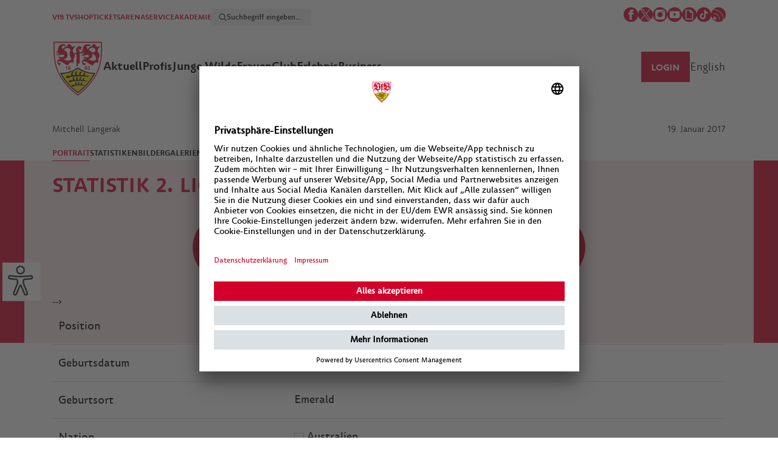

--- FILE ---
content_type: text/html; charset=UTF-8
request_url: https://www.vfb.de/de/akteure/mitchell-langerak/portrait/
body_size: 9509
content:
<!doctype html>
<html lang="de">
<head>
<meta charset="utf-8">
<meta http-equiv="X-UA-Compatible" content="IE=edge">
<meta name="viewport" content="width=device-width, initial-scale=1, maximum-scale=1,user-scalable=no"/>
<meta name="description" content="vfb.de Im offiziellen Webauftritt des VfB Stuttgart gibt es alle News und Infos zum fünffachen Deutschen Meister, den Shop, Tickets und zur MHPArena."/>
<meta name="keywords" content=""/>
<!-- og:tags -->
<meta property="og:site_name" content="VfB Stuttgart"/>
<meta property="og:type" content="website" />
<meta property="og:url" content="https://www.vfb.de/de/akteure/mitchell-langerak/portrait/" />
<!-- std.metatags -->
<meta property="og:title" content="VfB Stuttgart - Die offizielle Webseite des VfB Stuttgart" />
<meta property="og:description" content="Im offiziellen Webauftritt des VfB Stuttgart gibt es alle News und Infos zum fünffachen Deutschen Meister, den Shop, Tickets und alles zur Mercedes-Benz Arena." />
<meta property="og:image" content="/?proxy=img/og_image_vfb.jpg"/>
<!-- fb link preview -->
<meta property="fb:app_id" content="212176305577166">
<meta property="fb:pages" content="410027394324">
<meta property="fb:pages" content="255213181595614,251412778698225,185143864870016,354169054596833,173705962686726,134792989926480,169004823128559,1625819530984490,212361545465107">
<!-- twitter -->
<meta name="twitter:card" content="summary_large_image">
<meta name="twitter:site" content="@VfB">
<meta name="twitter:creator" content="@VfB">
<meta name="apple-itunes-app" content="app-id=552372596">
<meta name="google-play-app" content="app-id=de.vfb.android">
<title>VfB Stuttgart | Portrait</title>
<link rel="stylesheet" type="text/css" href="/cache/compressed/d22940f0ad499ae4ade690672cc0e256.css" />
<script type="text/javascript" src="/cache/compressed/efc138229bb3192da48533490f0bab39.js"></script>
<link rel="shortcut icon" type="image/x-icon" href="/favicon.ico"/>
<link rel="apple-touch-icon" href="/?proxy=img/logo_app.png">
<link rel="android-touch-icon" href="/?proxy=img/logo_app.png">
<script type="text/javascript" src="//imasdk.googleapis.com/js/sdkloader/ima3.js"></script>
<!-- adition startup --> <script type="text/javascript"> var aditionJson = { medium_rectangle:"3707294" ,medium_rectangle_2:"3707295" ,skyscraper:"3361095" ,superbanner:"3707296" ,superbanner_unten:"3707312" }; </script> 
<!-- Google Tag Manager -->
<script>
(function(w,d,s,l,i){ w[l]=w[l]||[];w[l].push({ 'gtm.start':
new Date().getTime(),event:'gtm.js'});var f=d.getElementsByTagName(s)[0],
j=d.createElement(s),dl=l!='dataLayer'?'&l='+l:'';j.async=true;j.src=
'https://www.googletagmanager.com/gtm.js?id='+i+dl;f.parentNode.insertBefore(j,f);
})(window,document,'script','dataLayer','GTM-5ZDK3DZ');
</script>
<script async src="https://cdn.eye-able.com/configs/www.vfb.de.js"></script>
<script async src="https://cdn.eye-able.com/public/js/eyeAble.js"></script>
<!-- End Google Tag Manager -->
</head>
<body>
<!-- Google Tag Manager (noscript) -->
<noscript>
<iframe src="https://www.googletagmanager.com/ns.html?id=GTM-5ZDK3DZ" height="0" width="0" style="display:none;visibility:hidden"></iframe>
</noscript>
<!-- End Google Tag Manager (noscript) -->
<div class="werbung skyscraper">
<div id="skyscraper" class="ad-container"></div>
</div>
<div class="brustring"></div>
<div class="eyeAble_customToolOpenerID c-eyeable hide" id="eyeAble_customToolOpenerID"></div>
<div class="wrapper header">
<div id="accesskeys" data-add-navi="2">
<span>Access Keys:</span>
</div> <div id="jumplinks" class="access-key-anchor" data-access-key="1" data-access-title="Sprunglinks">
<span>Sprunglinks:</span>
</div> <div class="wrapper-header">
<header>
<nav id="access-header" class="access-key-anchor c-meta-navigation" data-access-key="9" data-access-title="Kopfbereich">
<ul class="c-meta-navigation__left">
<li><a href="https://vfbtv.vfb.de/tv/">VfB TV</a></li>
<li><a href="https://shop.vfb.de/" target="_blank">SHOP</a></li>
<li><a href="https://tickets.vfb.de/shop/103" target="_blank">TICKETS</a></li>
<li><a href="https://www.mhparena-stuttgart.de/" target="_blank">ARENA</a></li>
<li><a href="https://service.vfb.de">SERVICE</a></li>
<li><a href="https://bildungsakademie.vfb.de/" target="_blank">AKADEMIE</a></li>
<li>
<div class="c-meta-navigation__search c-meta-navigation__search--desktop">
<form class="c-meta-navigation__search-form" data-url="/de/s/suche/" onsubmit="searchApi.formSubmit(this); return false;">
<button class="c-meta-navigation__search-button" type="submit"></button>
<input type="text" class="c-meta-navigation__search-input" placeholder="Suchbegriff eingeben..." name="search">
</form>
</div>
</li>
</ul>
<div>
<div class="c-meta-navigation__social">
<a href="http://www.facebook.com/VfB" target="_blank"><img src="/?proxy=img/icons/50x50/icon-facebook.png" alt="Facebook Icon"></a>
<a href="http://x.com/vfb" target="_blank"><img src="/?proxy=img/icons/200x200/icon-x.png" alt="X Icon"></a>
<a href="http://instagram.com/vfb" target="_blank"><img src="/?proxy=img/icons/50x50/icon-instagram.png" alt="Instagram Icon"></a>
<a href="http://www.youtube.com/vfbtv" target="_blank"><img src="/?proxy=img/icons/50x50/icon-youtube.png" alt="Youtube Icon"></a>
<a href="https://giphy.com/vfb" target="_blank"><img src="/?proxy=img/icons/50x50/icon-giphy.png" alt="Giphy Icon"></a>
<a href="https://www.tiktok.com/@vfb?lang=de-DE" target="_blank"><img src="/?proxy=img/icons/150x150/icon-tiktok.jpeg" alt="TikTok Icon"></a>
<a href="/templates/generated/1/raw/de.xml"><img src="/?proxy=img/icons/50x50/icon-rss.png" alt="RSS Feed"></a>
</div>
</div>
</nav>
<div class="clear"></div>
</header>
<div class="clear"></div>
<!-- laola1 id-17 START --> <nav class="main c-navigation js-navigation">
<div class="c-navigation__container js-navigation-container">
<div class="c-navigation__logo">
<a href="https://www.vfb.de/de/">
<img src="/?proxy=img/logos/vfb-logo-facelift-mobile.png" alt="VfB Logo"/>
</a>
</div>
<!-- Schleife -->
<div class="vfb_schleife_brustkrebsvorsorge" style="position: absolute; left: 110px; top: 40px; display: none">
<img src="/?proxy=img/schleife_pink.png" alt="Schleife Brustkrebsvorsorge" width="150px">
</div>
<div class="c-meta-navigation__search c-meta-navigation__search--mobile js-search">
<form class="c-meta-navigation__search-form" data-url="/de/s/suche/"
onsubmit="searchApi.formSubmit(this); return false;">
<button class="c-meta-navigation__search-button" type="submit"></button>
<input type="text" class="c-meta-navigation__search-input"
placeholder="Suchbegriff eingeben..." name="search">
</form>
</div>
<div class="c-navigation__menu-search-icon js-menu-search-icon is-hidden"></div>
<div class="c-navigation__menu-text js-menu-text">Menü</div>
<div class="mobile-menu-btn c-menu-icon js-menu-icon" type="button">
<div class="c-menu-icon__line"></div>
<div class="c-menu-icon__line"></div>
<div class="c-menu-icon__line"></div>
</div>
</div>
<div class="c-navigation__wrapper js-navigation-wrapper">
<ul class="c-navigation__menu">
<li class="vfb_logo">
<a href="https://www.vfb.de/de/">
<img src="/?proxy=img/logos/vfb-logo-facelift.png"
alt="VfB Logo mit Claim">
</a>
</li>
<li>
<a class="c-navigation__menu-point-wrapper" id="access-aktuell" class="access-key-anchor" data-access-key="2"
data-access-title="Aktuell"
href="javascript:">
<div class="c-navigation__menu-point">Aktuell</div>
<div class="c-icon--arrow"></div>
</a>
<div class="sub-navi-content">
<div class="subnavi c-sub-navi">
<div class="navi c-sub-navi__left">
<ul class="c-sub-navi__left-ul">
<li>
<a href="/de/1893/aktuell/neues/" target="_self">Neues</a>
</li>
<li>
<a href="/de/1893/aktuell/termine/" target="_self">Termine</a>
</li>
<li>
<a href="/de/1893/aktuell/news-archiv/" target="_self">News-Archiv</a>
</li>
<li>
<a href="/de/1893/aktuell/vfb-magazine/magazine/stadion-aktuell/" target="_self">VfB Magazine</a>
</li>
<li>
<a href="https://tippspiel.vfb.de/" target="_blank" class="link_extern">VfB Tippspiel</a>
</li>
<li>
<a href="/de/1893/aktuell/vfb-fanradio/" target="_self">VfB Radio</a>
</li>
<li>
<a href="/de/1893/aktuell/jobs/jobs/" target="_self">Jobs</a>
<ul>
<li>
<a href="/de/1893/aktuell/jobs/jobs/" target="_self" >Jobs</a>
</li>
<li>
<a href="/de/1893/aktuell/jobs/praktikum/" target="_self" >Praktikum</a>
</li>
<li>
<a href="/de/1893/aktuell/jobs/aushilfen-und-werkstudenten/" target="_self" >Aushilfen und Werkstudenten</a>
</li>
</ul>
</li>
</ul>
</div>
<div class="special c-sub-navi__right">
<div class="teaser c-sub-navi__teaser">
<!-- laola1 id-30 START --><!-- PageLinkedContelPage START -->
<!-- laola1 id-15 START --> <!-- 15. vfb start -->
<article>
<div class="foto">
<a href="https://shop.vfb.de/mitgliedschaften/verein/?emosmarker=eV_werdedunkelroter/vfbde/aktuell_li" target="_blank">
<img src="https://www.vfb.de/images/redaktion/images/rechts/2223/VfBsein_360x203_00000_x_360x203.jpg">
</a>
<div class="text">
<a href="https://shop.vfb.de/mitgliedschaften/verein/?emosmarker=eV_werdedunkelroter/vfbde/aktuell_li" target="_blank">
<span class="title">Mitgliedschaft</span>
</a>
</div>
</div>
</article>
<!-- 15. vfb end --><!-- laola1 id-15 END -->
<!-- PageLinkedContelPage END --><!-- laola1 id-30 END -->
<!-- inactive ContelPage -->
<!-- inactive ContelPage -->
<!-- inactive ContelPage -->
</div>
</div>
</div>
</div>
</li>
<li>
<a class="c-navigation__menu-point-wrapper" id="access-profis" class="access-key-anchor" data-access-key="3"
data-access-title="Profis"
href="javascript:">
<div class="c-navigation__menu-point">Profis</div>
<div class="c-icon--arrow"></div>
</a>
<div class="sub-navi-content">
<div class="subnavi c-sub-navi">
<div class="navi c-sub-navi__left">
<ul class="c-sub-navi__left-ul">
<li>
<a href="/de/1893/profis/kader/saisonen/2025-2026/kader/" target="_self">Kader</a>
<ul>
<li>
<a href="/de/1893/profis/kader/saisonen/2025-2026/listenansicht/" target="_self" >Listenansicht</a>
</li>
<li>
<a href="/de/1893/profis/kader/saisonen/2025-2026/statistik/" target="_self" >Statistik</a>
</li>
<li>
<a href="/de/1893/profis/kader/saisonen/2025-2026/legende/" target="_self" >Legende</a>
</li>
<li>
<a href="/de/1893/profis/kader/saisonen/2025-2026/zu--abgaenge/" target="_self" >Zu-/Abgänge</a>
</li>
</ul>
</li>
<li>
<a href="/de/1893/profis/saison/2025-2026/bundesliga/spielberichte/" target="_self">Saison</a>
<ul>
<li>
<a href="/de/1893/profis/saison/2025-2026/bundesliga/spielberichte/" target="_self" >Bundesliga</a>
</li>
<li>
<a href="/de/1893/profis/saison/2025-2026/dfb-pokal/viertelfinale/" target="_self" >DFB-Pokal</a>
</li>
<li>
<a href="/de/1893/profis/saison/2025-2026/uefa-europa-league/spielberichte/" target="_self" >UEFA Europa League</a>
</li>
<li>
<a href="/de/1893/profis/saison/2025-2026/supercup/" target="_self" >Supercup</a>
</li>
</ul>
</li>
</ul>
</div>
<div class="special c-sub-navi__right">
<div class="teaser c-sub-navi__teaser">
<!-- laola1 id-23 START -->
<span class="barrierfree-jumplink-anchor" data-barrierfree-jumplink=""></span>
<div xmlns:xs="http://www.w3.org/2001/XMLSchema" xmlns:xsi="http://www.w3.org/2001/XMLSchema-instance" xmlns:fo="http://www.w3.org/1999/XSL/Format" xmlns:fn="http://www.w3.org/2005/xpath-functions" xmlns:fx="http://www.laola1.at/xslt" xmlns:l1="http://www.laola1.at" xmlns:t="urn:templates" class="team">
<div class="outer-title spacer ">
<div class="title">Tor</div>
</div>
<div class="player"><a href="/de/vfb/profis/kader/2526/fabian-bredlow/spielerprofil/"><img src="/?proxy=sportdb/spieler/88ac8-34e23-Portraits_ProfisBredlow.png"></a><div class="overlay">
<div class="arrow-up"></div>
<div class="name">Fabian Bredlow</div>
</div>
</div>
<div class="player"><a href="/de/vfb/profis/kader/2526/stefan-drljaca/spielerprofil/"><img src="/?proxy=sportdb/spieler/1ecae-616ef-Portraits_ProfisDrljaca.png"></a><div class="overlay">
<div class="arrow-up"></div>
<div class="name">Stefan Drljaca</div>
</div>
</div>
<div class="player"><a href="/de/vfb/profis/kader/2526/alexander-nuebel/spielerprofil/"><img src="/?proxy=sportdb/spieler/22fd0-535e4-Portraits_ProfisNuebel.png"></a><div class="overlay">
<div class="arrow-up"></div>
<div class="name">Alexander Nübel</div>
</div>
</div>
<div class="player"><a href="/de/vfb/profis/kader/2526/florian-hellstern/spielerprofil/"><img src="/?proxy=sportdb/spieler/eab86-Portraits_ProfisHellstern.png"></a><div class="overlay">
<div class="arrow-up"></div>
<div class="name">Florian Hellstern</div>
</div>
</div>
<div class="outer-title spacer ">
<div class="title">Abwehr</div>
</div>
<div class="player"><a href="/de/vfb/profis/kader/2526/ameen-al-dakhil/spielerprofil/"><img src="/?proxy=sportdb/spieler/66d17-Portraits_ProfisAlDakhil.png"></a><div class="overlay">
<div class="arrow-up"></div>
<div class="name">Ameen Al Dakhil</div>
</div>
</div>
<div class="player"><a href="/de/vfb/profis/kader/2526/ramon-hendriks/spielerprofil/"><img src="/?proxy=sportdb/spieler/9909a-Portraits_ProfisHendriks.png"></a><div class="overlay">
<div class="arrow-up"></div>
<div class="name">Ramon Hendriks</div>
</div>
</div>
<div class="player"><a href="/de/vfb/profis/kader/2526/josha-vagnoman/spielerprofil/"><img src="/?proxy=sportdb/spieler/5703c-c7a01-Portraits_ProfisVagnoman.png"></a><div class="overlay">
<div class="arrow-up"></div>
<div class="name">Josha Vagnoman</div>
</div>
</div>
<div class="player"><a href="/de/vfb/profis/kader/2526/maximilian-mittelstaedt/spielerprofil/"><img src="/?proxy=sportdb/spieler/1676b-Portraits_ProfisMittelstaedt.png"></a><div class="overlay">
<div class="arrow-up"></div>
<div class="name">Maximilian Mittelstädt</div>
</div>
</div>
<div class="player"><a href="/de/vfb/profis/kader/2526/luca-jaquez/spielerprofil/"><img src="/?proxy=sportdb/spieler/a3c63-58010-Portraits_ProfisJaquez.png"></a><div class="overlay">
<div class="arrow-up"></div>
<div class="name">Luca Jaquez</div>
</div>
</div>
<div class="player"><a href="/de/vfb/profis/kader/2526/pascal-stenzel/spielerprofil/"><img src="/?proxy=sportdb/spieler/7867b-e0a50-Portraits_ProfisStenzel.png"></a><div class="overlay">
<div class="arrow-up"></div>
<div class="name">Pascal Stenzel</div>
</div>
</div>
<div class="player"><a href="/de/vfb/profis/kader/2526/lorenz-assignon/spielerprofil/"><img src="/?proxy=sportdb/spieler/7fb10-c74fb-Portraits_ProfisAssignon.png"></a><div class="overlay">
<div class="arrow-up"></div>
<div class="name">Lorenz Assignon</div>
</div>
</div>
<div class="player"><a href="/de/vfb/profis/kader/2526/dan-axel-zagadou/spielerprofil/"><img src="/?proxy=sportdb/spieler/795a8-Portraits_ProfisZagadou.png"></a><div class="overlay">
<div class="arrow-up"></div>
<div class="name">Dan-Axel Zagadou</div>
</div>
</div>
<div class="player"><a href="/de/vfb/profis/kader/2526/jeff-chabot/spielerprofil/"><img src="/?proxy=sportdb/spieler/92b02-02ae5-Portraits_ProfisChabot.png"></a><div class="overlay">
<div class="arrow-up"></div>
<div class="name">Jeff Chabot</div>
</div>
</div>
<div class="player"><a href="/de/vfb/profis/kader/2526/finn-jeltsch/spielerprofil/"><img src="/?proxy=sportdb/spieler/c820d-31162-Portraits_ProfisJeltsch.png"></a><div class="overlay">
<div class="arrow-up"></div>
<div class="name">Finn Jeltsch</div>
</div>
</div>
<div class="outer-title spacer ">
<div class="title">Mittelfeld</div>
</div>
<div class="player"><a href="/de/vfb/profis/kader/2526/angelo-stiller/spielerprofil/"><img src="/?proxy=sportdb/spieler/c27f7-e9da4-Portraits_ProfisStiller.png"></a><div class="overlay">
<div class="arrow-up"></div>
<div class="name">Angelo Stiller</div>
</div>
</div>
<div class="player"><a href="/de/vfb/profis/kader/2526/chris-fuehrich/spielerprofil/"><img src="/?proxy=sportdb/spieler/d160e-5358c-Portraits_ProfisFuehrich.png"></a><div class="overlay">
<div class="arrow-up"></div>
<div class="name">Chris Führich</div>
</div>
</div>
<div class="player"><a href="/de/vfb/profis/kader/2526/bilal--el-khannouss/spielerprofil/"><img src="/?proxy=sportdb/spieler/ef90f-c7edf-Portraits_ProfisElKhannouss.png"></a><div class="overlay">
<div class="arrow-up"></div>
<div class="name">Bilal El Khannouss</div>
</div>
</div>
<div class="player"><a href="/de/vfb/profis/kader/2526/atakan-karazor/spielerprofil/"><img src="/?proxy=sportdb/spieler/a5984-Portraits_ProfisKarazor.png"></a><div class="overlay">
<div class="arrow-up"></div>
<div class="name">Atakan Karazor</div>
</div>
</div>
<div class="player"><a href="/de/vfb/profis/kader/2526/noah-darvich/spielerprofil/"><img src="/?proxy=sportdb/spieler/e5a42-36693-Portraits_ProfisDarvich.png"></a><div class="overlay">
<div class="arrow-up"></div>
<div class="name">Noah Darvich</div>
</div>
</div>
<div class="player"><a href="/de/vfb/profis/kader/2526/nikolas-nartey/spielerprofil/"><img src="/?proxy=sportdb/spieler/9709f-69829-Portraits_ProfisNartey.png"></a><div class="overlay">
<div class="arrow-up"></div>
<div class="name">Nikolas Nartey</div>
</div>
</div>
<div class="player"><a href="/de/vfb/profis/kader/2526/jos---maria-andres-baixauli/spielerprofil/"><img src="/?proxy=sportdb/spieler/c600e-8fb58-Portraits_ProfisChema.png"></a><div class="overlay">
<div class="arrow-up"></div>
<div class="name"> Chema</div>
</div>
</div>
<div class="player"><a href="/de/vfb/profis/kader/2526/mirza-catovic/spielerprofil/"><img src="/?proxy=sportdb/spieler/74f08-3dbce-Portraits_ProfisCatovic.png"></a><div class="overlay">
<div class="arrow-up"></div>
<div class="name">Mirza Catovic</div>
</div>
</div>
<div class="player"><a href="/de/vfb/profis/kader/2526/lazar-jovanovic/spielerprofil/"><img src="/?proxy=sportdb/spieler/365cf-5d2fa-Portraits_ProfisJovanovic.png"></a><div class="overlay">
<div class="arrow-up"></div>
<div class="name">Lazar Jovanovic</div>
</div>
</div>
<div class="outer-title spacer ">
<div class="title">Sturm</div>
</div>
<div class="player"><a href="/de/vfb/profis/kader/2526/tiago-barreiros-de-melo-tom--s/spielerprofil/"><img src="/?proxy=sportdb/spieler/658a9-326f0-Portraits_Profis_Tomas_8.png"></a><div class="overlay">
<div class="arrow-up"></div>
<div class="name">Tiago Tomás</div>
</div>
</div>
<div class="player"><a href="/de/vfb/profis/kader/2526/ermedin-demirovic/spielerprofil/"><img src="/?proxy=sportdb/spieler/d13c1-224eb-Portraits_ProfisDemirovic.png"></a><div class="overlay">
<div class="arrow-up"></div>
<div class="name">Ermedin Demirovic</div>
</div>
</div>
<div class="player"><a href="/de/vfb/profis/kader/2526/justin-diehl/spielerprofil/"><img src="/?proxy=sportdb/spieler/0d18c-Portraits_ProfisDiehl.png"></a><div class="overlay">
<div class="arrow-up"></div>
<div class="name">Justin Diehl</div>
</div>
</div>
<div class="player"><a href="/de/vfb/profis/kader/2526/jamie-leweling/spielerprofil/"><img src="/?proxy=sportdb/spieler/5c293-6a501-Portraits_ProfisLeweling.png"></a><div class="overlay">
<div class="arrow-up"></div>
<div class="name">Jamie Leweling</div>
</div>
</div>
<div class="player"><a href="/de/vfb/profis/kader/2526/jeremy--ar--valo/spielerprofil/"><img src="/?proxy=sportdb/spieler/9f3d2-arevalo-spielerprofil.png"></a><div class="overlay">
<div class="arrow-up"></div>
<div class="name">Jeremy Arévalo</div>
</div>
</div>
<div class="player"><a href="/de/vfb/profis/kader/2526/deniz-undav/spielerprofil/"><img src="/?proxy=sportdb/spieler/a28a7-8bf5d-Portraits_ProfisUndav.png"></a><div class="overlay">
<div class="arrow-up"></div>
<div class="name">Deniz Undav</div>
</div>
</div>
<div class="player"><a href="/de/vfb/profis/kader/2526/badredine-bouanani/spielerprofil/"><img src="/?proxy=sportdb/spieler/0a236-abe1f-Portraits_Profis_Bouanani.png"></a><div class="overlay">
<div class="arrow-up"></div>
<div class="name">Badredine Bouanani</div>
</div>
</div>
<div class="outer-title spacer trainer">
<div class="title">Trainerstab</div>
</div>
<div class="player"><a href="javascript:"><img src="/?proxy=sportdb/betreuer/87d9d-Portraits_ProfisHoeness.png"></a><div class="overlay">
<div class="arrow-up"></div>
<div class="name">Sebastian Hoeneß</div>
</div>
</div>
<div class="player"><a href="javascript:"><img src="/?proxy=sportdb/betreuer/5a8ce-Portraits_ProfisKrecidlo.png"></a><div class="overlay">
<div class="arrow-up"></div>
<div class="name">David Krecidlo</div>
</div>
</div>
<div class="player"><a href="javascript:"><img src="/?proxy=sportdb/betreuer/e6653-Portraits_ProfisFathi.png"></a><div class="overlay">
<div class="arrow-up"></div>
<div class="name">Malik Fathi</div>
</div>
</div>
<div class="player"><a href="javascript:"><img src="/?proxy=sportdb/betreuer/89a56-Portraits_ProfisKrebs.png"></a><div class="overlay">
<div class="arrow-up"></div>
<div class="name">Steffen Krebs</div>
</div>
</div>
<div class="player"><a href="javascript:"><img src="/?proxy=sportdb/betreuer/18500-Portraits_ProfisSchiffers.png"></a><div class="overlay">
<div class="arrow-up"></div>
<div class="name">Matthias Schiffers</div>
</div>
</div>
<div class="player"><a href="javascript:"><img src="/?proxy=sportdb/betreuer/e8535-Portraits_ProfisFilipovic.png"></a><div class="overlay">
<div class="arrow-up"></div>
<div class="name">Dr. André Filipovic</div>
</div>
</div>
<div class="player"><a href="javascript:"><img src="/?proxy=sportdb/betreuer/3b62a-Portraits_ProfisFranz.png"></a><div class="overlay">
<div class="arrow-up"></div>
<div class="name">Martin Franz</div>
</div>
</div>
<div class="player"><a href="javascript:"><img src="/?proxy=sportdb/betreuer/0ec4b-Portraits_ProfisSchimpchen.png"></a><div class="overlay">
<div class="arrow-up"></div>
<div class="name">Jan Schimpchen</div>
</div>
</div>
<div class="player"><a href="javascript:"><img src="/?proxy=sportdb/betreuer/c8b5c-Portraits_ProfisMohr.png"></a><div class="overlay">
<div class="arrow-up"></div>
<div class="name">Florian Mohr</div>
</div>
</div>
<div class="player"><a href="javascript:"><img src="/?proxy=sportdb/betreuer/865ac-Portraits_ProfisWeiss.png"></a><div class="overlay">
<div class="arrow-up"></div>
<div class="name">Nathaniel Weiss</div>
</div>
</div>
<div class="player"><a href="javascript:"><img src="/?proxy=sportdb/betreuer/76b25-kipp.png"></a><div class="overlay">
<div class="arrow-up"></div>
<div class="name">Philip Kipp</div>
</div>
</div>
<div class="player"><a href="javascript:"><img src="/?proxy=sportdb/betreuer/51574-Portraits_ProfisFregin.png"></a><div class="overlay">
<div class="arrow-up"></div>
<div class="name">Marcus Fregin</div>
</div>
</div>
<div class="player"><a href="javascript:"><img src="/?proxy=sportdb/betreuer/9c2e6-Portraits_ProfisSmets.png"></a><div class="overlay">
<div class="arrow-up"></div>
<div class="name">Jasper Smets</div>
</div>
</div>
</div>
<script>
if ( typeof(ajaxUrlData) === 'undefined') {
var ajaxUrlData = '/ajax.php?contelPageId=45582';
}
</script>
<div class="clear"></div>
<!-- laola1 id-23 END -->
</div>
</div>
</div>
</div>
</li>
<li>
<a class="c-navigation__menu-point-wrapper" id="access-junge-wilde" class="access-key-anchor" data-access-key="4"
data-access-title="Junge Wilde"
href="javascript:">
<div class="c-navigation__menu-point">Junge Wilde</div>
<div class="c-icon--arrow"></div>
</a>
<div class="sub-navi-content">
<div class="subnavi c-sub-navi">
<div class="navi c-sub-navi__left">
<ul class="c-sub-navi__left-ul">
<li>
<a href="/de/1893/junge-wilde/u21/kader/saisonen/2025-2026/kader/" target="_self">U21</a>
<ul>
<li>
<a href="/de/1893/junge-wilde/u21/kader/saisonen/2025-2026/kader/" target="_self" >Kader</a>
</li>
<li>
<a href="/de/1893/junge-wilde/u21/regionalliga/2025-2026/3-liga/spielberichte/" target="_self" >3. Liga</a>
</li>
</ul>
</li>
<li>
<a href="/de/1893/junge-wilde/u19/kader/kader/" target="_self">U19</a>
<ul>
<li>
<a href="/de/1893/junge-wilde/u19/kader/kader/" target="_self" >Kader</a>
</li>
<li>
<a href="/de/1893/junge-wilde/u19/a-junioren-bundesliga/2025-2026/a-junioren-bundesliga/spielberichte/" target="_self" >DFB-U19-Nachwuchsliga</a>
</li>
</ul>
</li>
<li>
<a href="/de/1893/junge-wilde/u17/kader/kader/" target="_self">U17</a>
<ul>
<li>
<a href="/de/1893/junge-wilde/u17/kader/kader/" target="_self" >Kader</a>
</li>
<li>
<a href="/de/1893/junge-wilde/u17/b-junioren-bundesliga/2025-2026/dfb-u17-nachwuchsliga/spielberichte/" target="_self" >DFB-U17-Nachwuchsliga</a>
</li>
</ul>
</li>
<li>
<a href="/de/1893/junge-wilde/u16-u11/saisonen/2025-2026/u16/spielberichte/" target="_self">U16-U11</a>
<ul>
<li>
<a href="/de/1893/junge-wilde/u16-u11/saisonen/2025-2026/u16/spielberichte/" target="_self" >U16</a>
</li>
<li>
<a href="/de/1893/junge-wilde/u16-u11/saisonen/2025-2026/u15/spielberichte/" target="_self" >U15</a>
</li>
<li>
<a href="/de/1893/junge-wilde/u16-u11/saisonen/2025-2026/u14/legende/" target="_self" >U14</a>
</li>
<li>
<a href="/de/1893/junge-wilde/u16-u11/saisonen/2025-2026/u13/legende/" target="_self" >U13</a>
</li>
<li>
<a href="/de/1893/junge-wilde/u16-u11/saisonen/2025-2026/u12/legende/" target="_self" >U12</a>
</li>
</ul>
</li>
<li>
<a href="/de/1893/junge-wilde/nlz-broschuere/" target="_self">NLZ-Broschüre</a>
</li>
<li>
<a href="/de/1893/junge-wilde/probetraining/probetraining/bewerbungen-probetraining/" target="_self">Probetraining</a>
</li>
<li>
<a href="/de/1893/junge-wilde/heimspielstaetten/heimspielstaetten/vfb-clubgelaende/" target="_self">Heimspielstätten</a>
</li>
</ul>
</div>
<div class="special c-sub-navi__right">
<div class="teaser c-sub-navi__teaser">
</div>
</div>
</div>
</div>
</li>
<li>
<a class="c-navigation__menu-point-wrapper" id="access-frauen" class="access-key-anchor" data-access-key="5"
data-access-title="Frauen"
href="javascript:">
<div class="c-navigation__menu-point">Frauen</div>
<div class="c-icon--arrow"></div>
</a>
<div class="sub-navi-content">
<div class="subnavi c-sub-navi">
<div class="navi c-sub-navi__left">
<ul class="c-sub-navi__left-ul">
<li>
<a href="/de/1893/frauen/frauen/kader/saisonen/2025-2026/kader/" target="_self">Frauen</a>
<ul>
<li>
<a href="/de/1893/frauen/frauen/kader/saisonen/2025-2026/kader/" target="_self" >Kader</a>
</li>
<li>
<a href="/de/1893/frauen/frauen/2--bundesliga/2025-2026/2--bundesliga/spielberichte/" target="_self" >2. Bundesliga</a>
</li>
<li>
<a href="/de/1893/frauen/frauen/2--bundesliga/2025-2026/dfb-pokal/1--runde/" target="_self" >DFB-Pokal</a>
</li>
</ul>
</li>
<li>
<a href="/de/1893/frauen/frauen-ii/kader/" target="_self">Frauen II</a>
<ul>
<li>
<a href="/de/1893/frauen/frauen-ii/kader/" target="_self" >Kader</a>
</li>
<li>
<a href="/de/1893/frauen/frauen-ii/verbandsliga/" target="_self" >Verbandsliga</a>
</li>
</ul>
</li>
<li>
<a href="/de/1893/frauen/u17/kader/" target="_self">U17</a>
<ul>
<li>
<a href="/de/1893/frauen/u17/kader/" target="_self" >Kader</a>
</li>
</ul>
</li>
<li>
<a href="/de/1893/frauen/u15/kader/" target="_self">U15</a>
<ul>
<li>
<a href="/de/1893/frauen/u15/kader/" target="_self" >Kader</a>
</li>
</ul>
</li>
<li>
<a href="/de/1893/frauen/heimspielstaette/" target="_self">Heimspielstätte</a>
</li>
<li>
<a href="/de/1893/frauen/probetraining/" target="_self">Probetraining</a>
</li>
<li>
<a href="/de/1893/frauen/kontakt/" target="_self">Kontakt</a>
</li>
</ul>
</div>
<div class="special c-sub-navi__right">
<div class="teaser c-sub-navi__teaser">
</div>
</div>
</div>
</div>
</li>
<li>
<a class="c-navigation__menu-point-wrapper" id="access-club" class="access-key-anchor" data-access-key="6"
data-access-title="Club"
href="javascript:">
<div class="c-navigation__menu-point">Club</div>
<div class="c-icon--arrow"></div>
</a>
<div class="sub-navi-content">
<div class="subnavi c-sub-navi">
<div class="navi c-sub-navi__left">
<ul class="c-sub-navi__left-ul">
<li>
<a href="/de/1893/club/vfb-ag/organe-der-vfb-ag/" target="_self">VfB AG</a>
<ul>
<li>
<a href="/de/1893/club/vfb-ag/organe-der-vfb-ag/" target="_self" >Organe der VfB AG</a>
</li>
</ul>
</li>
<li>
<a href="/de/1893/club/vfb-e-v-/organe-des-vfb-e-v-/" target="_self">VfB e.V.</a>
<ul>
<li>
<a href="/de/1893/club/vfb-e-v-/organe-des-vfb-e-v-/" target="_self" >Organe des VfB e.V.</a>
</li>
<li>
<a href="/de/1893/club/vfb-e-v-/marke/marke/marke/" target="_self" >Marke</a>
</li>
<li>
<a href="/de/1893/club/vfb-e-v-/geschichte/" target="_self" >Geschichte</a>
</li>
<li>
<a href="/de/1893/club/vfb-e-v-/abteilungen/" target="_self" >Abteilungen</a>
</li>
<li>
<a href="https://shop.vfb.de/mitgliedschaften/verein/" target="_blank" class="link_extern">Mitglied werden</a>
</li>
<li>
<a href="/de/1893/club/vfb-e-v-/kinderschutz/" target="_self" >Kinderschutz</a>
</li>
<li>
<a href="https://www.vfb.de/?proxy=redaktion/downloads/verein/25_PR_Satzung_eV.pdf" target="_blank" class="link_extern">Satzung</a>
</li>
<li>
<a href="/?proxy=redaktion/downloads/verein/Ehrenordnung_2026.pdf" target="_blank" class="link_extern">Ehrenordnung</a>
</li>
<li>
<a href="/de/1893/club/vfb-e-v-/datenschutz/" target="_self" >Datenschutz</a>
</li>
<li>
<a href="/de/1893/club/vfb-e-v-/mitgliederversammlung-2025/" target="_self" >Mitgliederversammlung 2025</a>
</li>
</ul>
</li>
<li>
<a href="https://stiftung.vfb.de/" target="_blank" class="link_extern">Stiftung</a>
</li>
<li>
<a href="/de/1893/club/nachhaltigkeit/" target="_self">Nachhaltigkeit</a>
<ul>
<li>
<a href="/de/1893/club/nachhaltigkeit/strategie/" target="_self" >Strategie</a>
</li>
<li>
<a href="/de/1893/club/nachhaltigkeit/ziele/" target="_self" >Ziele</a>
</li>
<li>
<a href="/de/1893/club/nachhaltigkeit/reporting/" target="_self" >Reporting</a>
</li>
<li>
<a href="/de/1893/club/nachhaltigkeit/catering/" target="_self" >Catering</a>
</li>
<li>
<a href="/de/1893/club/nachhaltigkeit/neues/" target="_self" >Neues</a>
</li>
<li>
<a href="/de/1893/club/nachhaltigkeit/kontakt/" target="_self" >Kontakt</a>
</li>
</ul>
</li>
<li>
<a href="/de/1893/club/traditionself/" target="_self">Traditionself</a>
</li>
<li>
<a href="/de/1893/club/vfb-hinweisportal/" target="_self">VfB-Hinweisportal</a>
</li>
<li>
<a href="https://www.vfb.de/de/1893/club/vfb-e-v-/datenschutz/" target="_blank" class="link_extern">Datenschutz-Projekt</a>
</li>
<li>
<a href="https://service.vfb.de/" target="_blank" class="link_extern">Service</a>
<ul>
</ul>
</li>
</ul>
</div>
<div class="special c-sub-navi__right">
<div class="teaser c-sub-navi__teaser">
<!-- laola1 id-15 START --> <!-- 15. vfb start -->
<article>
<div class="foto">
<a href="https://stiftung.vfb.de/" target="_blank">
<img src="https://www.vfb.de/images/redaktion/images/neues/Verein/UK_CSR_Gruendung_Stiftung_Website_1920x1080_00000_x_360x203.jpg">
</a>
<div class="text">
<a href="https://stiftung.vfb.de/" target="_blank">
<span class="title">Stiftung</span>
</a>
</div>
</div>
</article>
<!-- 15. vfb end --><!-- laola1 id-15 END -->
<!-- laola1 id-15 START --> <!-- 15. vfb start -->
<article>
<div class="foto">
<a href="/de/1893/club/nachhaltigkeit/" target="_self">
<img src="https://www.vfb.de/images/redaktion/images/neues/VfBfairplay/2025-2026/cover_nachhaltigkeit_00000_x_360x203.jpg">
</a>
<div class="text">
<a href="/de/1893/club/nachhaltigkeit/" target="_self">
<span class="title">Nachhaltigkeit</span>
</a>
</div>
</div>
</article>
<!-- 15. vfb end --><!-- laola1 id-15 END -->
<!-- laola1 id-15 START --> <!-- 15. vfb start -->
<article>
<div class="foto">
<a href="/de/1893/club/vfb-e-v-/marke/marke/marke/" target="_self">
<img src="https://www.vfb.de/images/redaktion/images/neues/Verein/Leitbild_Grabkapelle_00000_x_360x203.jpg">
</a>
<div class="text">
<a href="/de/1893/club/vfb-e-v-/marke/marke/marke/" target="_self">
<span class="title">Marke</span>
</a>
</div>
</div>
</article>
<!-- 15. vfb end --><!-- laola1 id-15 END -->
<!-- laola1 id-15 START --> <!-- 15. vfb start -->
<article>
<div class="foto">
<a href="/de/1893/aktuell/jobs/jobs/" target="_self">
<img src="https://www.vfb.de/images/redaktion/images/Verein/23_PW_Stellenausschreibungen_23_24_Website_1920x1080_00000_x_360x203.jpg">
</a>
<div class="text">
<a href="/de/1893/aktuell/jobs/jobs/" target="_self">
<span class="title">Jobs</span>
</a>
</div>
</div>
</article>
<!-- 15. vfb end --><!-- laola1 id-15 END -->
<!-- inactive ContelPage -->
<!-- inactive ContelPage -->
</div>
</div>
</div>
</div>
</li>
<li>
<a class="c-navigation__menu-point-wrapper" id="access-erlebnis" class="access-key-anchor" data-access-key="7"
data-access-title="Erlebnis"
href="javascript:">
<div class="c-navigation__menu-point">Erlebnis</div>
<div class="c-icon--arrow"></div>
</a>
<div class="sub-navi-content">
<div class="subnavi c-sub-navi">
<div class="navi c-sub-navi__left">
<ul class="c-sub-navi__left-ul">
<li>
<a href="/de/1893/erlebnis/kinder---familie/" target="_self">Kinder & Familie</a>
<ul>
<li>
<a href="https://shop.vfb.de/mitgliedschaften/mini-club/" target="_blank" class="link_extern">Mini-Club</a>
</li>
<li>
<a href="https://shop.vfb.de/mitgliedschaften/fritzle-club/" target="_blank" class="link_extern">Fritzle-Club</a>
</li>
<li>
<a href="https://shop.vfb.de/mitgliedschaften/jugendclub/" target="_blank" class="link_extern">Jugendclub</a>
</li>
<li>
<a href="/de/1893/erlebnis/kinder---familie/fussballschule/" target="_self" >Fußballschule</a>
</li>
<li>
<a href="/de/1893/erlebnis/kinder---familie/familienblock/" target="_self" >Familienblock</a>
</li>
</ul>
</li>
<li>
<a href="/de/1893/erlebnis/vfbler/" target="_self">VfBler</a>
<ul>
<li>
<a href="/de/1893/erlebnis/vfbler/fanbetreuung/" target="_self" >Fanbetreuung</a>
</li>
<li>
<a href="/de/1893/erlebnis/vfbler/fantreffs/" target="_self" >Fantreffs</a>
</li>
<li>
<a href="/de/1893/erlebnis/vfbler/clubrestaurant/" target="_self" >Clubrestaurant</a>
</li>
<li>
<a href="/de/1893/erlebnis/vfbler/das-daechle/" target="_self" >Das Dächle</a>
</li>
</ul>
</li>
<li>
<a href="/de/1893/erlebnis/reha-welt/" target="_self">Reha-Welt</a>
</li>
<li>
<a href="/de/1893/erlebnis/fritzle/das-bin-ich/" target="_self">Fritzle</a>
<ul>
<li>
<a href="/de/1893/erlebnis/fritzle/das-bin-ich/" target="_self" >Das bin ich</a>
</li>
<li>
<a href="/de/1893/erlebnis/fritzle/was-bisher-geschah/" target="_self" >Was bisher geschah</a>
</li>
<li>
<a href="/de/1893/erlebnis/fritzle/fritzle-buchen/" target="_self" >Fritzle buchen</a>
</li>
</ul>
</li>
<li>
<a href="/de/1893/erlebnis/stadionerlebnis/stadionshow/" target="_self">Stadionerlebnis</a>
<ul>
<li>
<a href="/de/1893/erlebnis/stadionerlebnis/stadionshow/" target="_self" >Stadionshow</a>
</li>
<li>
<a href="#urlNotFound" target="_self" >Sicherheitspolicy</a>
</li>
<li>
<a href="/de/1893/erlebnis/stadionerlebnis/sicherheit/" target="_self" >Sicherheitspolicy</a>
</li>
<li>
<a href="https://shop.vfb.de/erlebnisse/arena-touren/" target="_blank" class="link_extern">Arena-Touren</a>
</li>
</ul>
</li>
</ul>
</div>
<div class="special c-sub-navi__right">
<div class="teaser c-sub-navi__teaser">
<!-- laola1 id-15 START --> <!-- 15. vfb start -->
<article>
<div class="foto">
<a href="https://shop.vfb.de/mitgliedschaften/fritzle-club/" target="_self">
<img src="https://www.vfb.de/images/redaktion/images/neues/sonstiges/Kachel-FC-001-_00000_x_360x203.jpg">
</a>
<div class="text">
<a href="https://shop.vfb.de/mitgliedschaften/fritzle-club/" target="_self">
<span class="title">Fritzle-Club</span>
</a>
</div>
</div>
</article>
<!-- 15. vfb end --><!-- laola1 id-15 END -->
<!-- laola1 id-15 START --> <!-- 15. vfb start -->
<article>
<div class="foto">
<a href="/de/1893/erlebnis/kinder---familie/fussballschule/" target="_self">
<img src="https://www.vfb.de/images/redaktion/images/fussballschule/shooting-2025/fussballschule_2025_01_00000_x_360x203.jpg">
</a>
<div class="text">
<a href="/de/1893/erlebnis/kinder---familie/fussballschule/" target="_self">
<span class="title">Fußballschule</span>
</a>
</div>
</div>
</article>
<!-- 15. vfb end --><!-- laola1 id-15 END -->
<!-- inactive ContelPage -->
<!-- laola1 id-30 START --><!-- PageLinkedContelPage START -->
<!-- laola1 id-15 START --> <!-- 15. vfb start -->
<article>
<div class="foto">
<a href="https://shop.vfb.de/erlebnisse/arena-touren/" target="_blank">
<img src="https://www.vfb.de/images/redaktion/images/Arena/Arena-Tours/Arena-Touren-Teaser_800x450_00000_x_360x203.png">
</a>
<div class="text">
<a href="https://shop.vfb.de/erlebnisse/arena-touren/" target="_blank">
<span class="title">Arena-Touren</span>
</a>
</div>
</div>
</article>
<!-- 15. vfb end --><!-- laola1 id-15 END -->
<!-- PageLinkedContelPage END --><!-- laola1 id-30 END -->
<!-- inactive ContelPage -->
</div>
</div>
</div>
</div>
</li>
<li>
<a class="c-navigation__menu-point-wrapper" id="access-business" class="access-key-anchor" data-access-key="8"
data-access-title="Business"
href="javascript:">
<div class="c-navigation__menu-point">Business</div>
<div class="c-icon--arrow"></div>
</a>
<div class="sub-navi-content">
<div class="subnavi c-sub-navi">
<div class="navi c-sub-navi__left">
<ul class="c-sub-navi__left-ul">
<li>
<a href="/de/1893/business/hospitality/" target="_self">Hospitality</a>
<ul>
<li>
<a href="https://www.official-vip.com/de/vfb/dauerkarte/vip-tickets-stuttgart" target="_blank" class="link_extern">VIP-Dauerkarten</a>
</li>
<li>
<a href="https://www.official-vip.com/de/vfb" target="_blank" class="link_extern">VIP-Tageskarten</a>
</li>
</ul>
</li>
<li>
<a href="https://brustringbusinessclub.vfb.de" target="_blank" class="link_extern">Brustring Business Club</a>
</li>
<li>
<a href="/de/1893/business/sponsoring/" target="_self">Sponsoring</a>
</li>
<li>
<a href="/de/1893/business/kontakt/" target="_self">Kontakt</a>
</li>
<li>
<a href="/de/1893/business/partner/" target="_self">Partner</a>
<ul>
<li>
<a href="/de/1893/business/partner/international/" target="_self" >International</a>
</li>
<li>
<a href="/de/1893/business/partner/junge-wilde/" target="_self" >Junge Wilde</a>
</li>
<li>
<a href="/de/1893/business/partner/vfb-frauen/" target="_self" >Frauen</a>
</li>
<li>
<a href="/de/1893/business/partner/esports/" target="_self" >eSports</a>
</li>
<li>
<a href="/de/1893/business/partner/fritzle-club/" target="_self" >Fritzle-Club</a>
</li>
<li>
<a href="https://www.vfb-freundeskreis.de/startseite" target="_blank" class="link_extern">Freundeskreis</a>
</li>
</ul>
</li>
</ul>
</div>
<div class="special c-sub-navi__right">
<div class="teaser c-sub-navi__teaser">
<!-- laola1 id-15 START --> <!-- 15. vfb start -->
<article>
<div class="foto">
<a href="/de/1893/business/hospitality/" target="_self">
<img src="https://www.vfb.de/images/redaktion/images/business/Business_Bereich2024_00000_x_360x203.jpg">
</a>
<div class="text">
<a href="/de/1893/business/hospitality/" target="_self">
<span class="title">Hospitality</span>
</a>
</div>
</div>
</article>
<!-- 15. vfb end --><!-- laola1 id-15 END -->
<!-- laola1 id-15 START --> <!-- 15. vfb start -->
<article>
<div class="foto">
<a href="/de/1893/business/sponsoring/" target="_self">
<img src="https://www.vfb.de/images/redaktion/images/business/Sponsoring/1617_Innenraum_Kameras_16x9_00000_x_360x203.JPG">
</a>
<div class="text">
<a href="/de/1893/business/sponsoring/" target="_self">
<span class="title">Sponsoring</span>
</a>
</div>
</div>
</article>
<!-- 15. vfb end --><!-- laola1 id-15 END -->
<!-- inactive ContelPage -->
</div>
</div>
</div>
</div>
</li>
<div class="c-meta-mobile-navigation">
<ul>
<li class="c-meta-mobile-navigation__vfb-tv">
<a href="https://vfbtv.vfb.de/tv/"><span>VfB TV</span></a>
</li>
<li class="c-meta-mobile-navigation__vfb">
<a href="https://www.vfb.de/de/"><span>VfB.DE</span></a>
</li>
<li>
<a href="https://shop.vfb.de/" target="_blank"><span>SHOP</span></a>
</li>
<li>
<a href="https://tickets.vfb.de/shop/103" target="_blank"><span>TICKETS</span></a>
</li>
<li>
<a href="https://service.vfb.de/"><span>SERVICE</span></a>
</li>
<li>
<a href="https://bildungsakademie.vfb.de/" target="_blank"><span>AKADEMIE</span></a>
</li>
<li class="c-meta-mobile-navigation__language">
<a href="/en/"><span>ENGLISH</span></a>
</li>
</ul>
</div>
<!-- Schleife -->
<div class="vfb_schleife_brustkrebsvorsorge" style="margin-top: -2rem; display: none">
<img src="/?proxy=img/schleife_pink.png" alt="Schleife Brustkrebsvorsorge" width="160px">
</div>
<li class="c-navigation__menu-right">
<div id="vfb-login" class="login"
data-url="/ajax.php?contelPageId=167&noCache=1">
</div>
</li>
<li class="c-navigation__menu-language">
<a href="/en/"><span>English</span></a>
</li>
</ul>
</div>
</nav>
<!-- laola1 id-17 END -->
<div class="clear"></div>
</div>
<div class="grid-placeholder"></div>
</div>
<div class="wrapper aufmacher">
<div class="grid-layer"></div>
<div class="c-news-header wrapper-header">
</div>
</div>
<div>
<div class="wrapper meldung" data-title="Portrait">
<div class="grid-layer"></div>
<div class="wrapper-header">
<div class="inner full-screen">
<div class="c-news-site content">
<div class="site-info">
<div class="directories"><a href="/de/akteure/mitchell-langerak/portrait/">Mitchell Langerak</a></div>
<div class="date">19. Januar 2017</div>
</div>
<!-- laola1 id-30 START --><!-- PageLinkedContelPage START -->
<!-- laola1 id-29 START --> 
<div class="c-content-navi barrierfree-jumplink-anchor" data-barrierfree-jumplink="Content Navigation">
<div class="menu"></div>
<a target="_self" href="/de/akteure/mitchell-langerak/portrait/" class="active"><div><span>Portrait</span></div></a>
<a target="_self" href="/de/akteure/mitchell-langerak/statistiken/" ><div><span>Statistiken</span></div></a>
<a target="_self" href="/de/akteure/mitchell-langerak/bildergalerien/" ><div><span>Bildergalerien</span></div></a>
</div>
<div class="clear"></div>
<!-- laola1 id-29 END -->
<!-- PageLinkedContelPage END --><!-- laola1 id-30 END -->
<!-- laola1 id-23 START -->
<span class="barrierfree-jumplink-anchor" data-barrierfree-jumplink=""></span>
<div xmlns:xs="http://www.w3.org/2001/XMLSchema" xmlns:xsi="http://www.w3.org/2001/XMLSchema-instance" xmlns:fo="http://www.w3.org/1999/XSL/Format" xmlns:fn="http://www.w3.org/2005/xpath-functions" xmlns:fx="http://www.laola1.at/xslt" xmlns:l1="http://www.laola1.at/" class="meldung-statistik">
<div class="headingbar">
<div class="heading-left">STATISTIK 2. LIGA</div>
<div class="heading-middle"></div>
</div>
<div class="statistiken">
<div class="statistik"><span class="wert">34</span><hr>
<div class="bezeichnung"><img src="/?proxy=/img/icons/50x50/sport/spiele-w.png"><span>Spiele</span></div>
</div>
<div class="statistik"><span class="wert">3060</span><hr>
<div class="bezeichnung"><img src="/?proxy=/img/icons/50x50/sport/spielminuten-w.png"><span>Minuten</span></div>
</div>
<div class="statistik"><span class="wert">0</span><hr>
<div class="bezeichnung"><img src="/?proxy=/img/icons/50x50/sport/tor-w.png"><span>Tore</span></div>
</div>
<div class="statistik"><span class="wert">0</span><hr>
<div class="bezeichnung"><img src="/?proxy=/img/icons/50x50/sport/assist-w.png"><span>Assists</span></div>
</div>
<div class="statistik"><span class="wert">1</span><hr>
<div class="bezeichnung"><img src="/?proxy=/img/icons/50x50/sport/karte-w.png"><span>Karten</span></div>
</div>
</div>
</div>
<script>
if ( typeof(ajaxUrlData) === 'undefined') {
var ajaxUrlData = '/ajax.php?contelPageId=1229312';
}
</script>
<div class="clear"></div>
<!-- laola1 id-23 END -->
<!-- laola1 id-23 START -->
<span class="barrierfree-jumplink-anchor" data-barrierfree-jumplink=""></span>
<div xmlns:xs="http://www.w3.org/2001/XMLSchema" xmlns:xsi="http://www.w3.org/2001/XMLSchema-instance" xmlns:fo="http://www.w3.org/1999/XSL/Format" xmlns:fn="http://www.w3.org/2005/xpath-functions" xmlns:fx="http://www.laola1.at/xslt" xmlns:l1="http://www.laola1.at/" class="meldung-table table">
<div class="headingbar">
<div class="heading-left"><a href="javascript:">PORTRAITDATEN</a></div>
<div class="heading-middle"></div>
</div>
<table class="table" data-cascade="true" style="display: table;">
<thead>
<tr>
<th class="column-35"></th>
<th class="column-65" data-breakpoints="b575" data-togglebreakpoint="400" data-type="html"></th>
</tr>
</thead>
<tbody>
<tr>
<td>Position</td>
<td class="wrap">Tor</td>
</tr>
<tr>
<td>Geburtsdatum</td>
<td class="wrap">22.08.1988</td>
</tr>
<tr>
<td>Geburtsort</td>
<td class="wrap">Emerald</td>
</tr>
<tr>
<td>Nation</td>
<td class="wrap"><img src="http://images.laola1.at/flaggen/iAUS_77x50.png" class="flagge"> Australien
</td>
</tr>
<tr>
<td>Größe/Gewicht</td>
<td class="wrap">1,93m/81kg</td>
</tr>
<tr>
<td>Familienstatus</td>
<td class="wrap">
ledig
</td>
</tr>
<tr>
<td>Hobbys</td>
<td class="wrap">
Zeit mit der Familie und Freunden verbringen
</td>
</tr>
<tr>
<td>2. Ligaspiele/-tore</td>
<td class="wrap">34/0</td>
</tr>
<tr>
<td>2. Ligaspiele/-tore für den VfB</td>
<td class="wrap">34/0</td>
</tr>
<tr>
<td>Bundesligaspiele/-tore</td>
<td class="wrap">21/0</td>
</tr>
<tr>
<td>Bundesligaspiele/-tore für den VfB</td>
<td class="wrap">2/0</td>
</tr>
<tr>
<td>DFB-Pokalspiele/-tore</td>
<td class="wrap">15/0</td>
</tr>
<tr>
<td>DFB-Pokalspiele/-tore für den VfB</td>
<td class="wrap">3/0</td>
</tr>
	 -->
<tr>
<td>Beim VfB seit</td>
<td class="wrap">01.07.2015</td>
</tr>
<tr>
<td>Größte Erfolge</td>
<td class="wrap">
Deutscher Meister 2011 und 2012, DFB-Pokalsieger 2012, australischer Meister 2009
</td>
</tr>
<tr>
<td>
Erstes Bundesligaspiel
</td>
<td>
26.02.2011 für Borussia Dortmund
</td>
</tr>
</tbody>
</table>
</div>
<script>
if ( typeof(ajaxUrlData) === 'undefined') {
var ajaxUrlData = '/ajax.php?contelPageId=1229316';
}
</script>
<div class="clear"></div>
<!-- laola1 id-23 END -->
<div class="c-news-site__ad"></div>
</div>
</div>
</div>
</div>
</div>
<!-- laola1 id-7 START --> <footer id="access-footer" class="access-key-anchor" data-access-key="0" data-access-title="Fußbereich">
<div class="inner">
<ul class="footer-ul">
<li><div class="vfb-logo-footer"><img src="/?proxy=img/vfb_footer_logo.png" alt='VfB Logo'/></div></li>
<li>
<span><a href="/de/" target="_self">VfB Welt</a></span>
<ul>
<li>
<a href="/tv/" target="_self">VfB TV</a>
</li>
<li>
<a href="https://shop.vfb.de/?_ga=2.231708694.865205885.1565592692-1796420344.1555309918" target="_blank">Shop</a>
</li>
<li>
<a href="https://tickets.vfb.de/shop/103" target="_blank">Tickets</a>
</li>
<li>
<a href="https://www.mhparena-stuttgart.de/" target="_blank">Arena</a>
</li>
<li>
<a href="/de/1893/erlebnis/kinder---familie/fussballschule/" target="_self">Fußballschule</a>
</li>
<li>
<a href="/de/1893/erlebnis/reha-welt/" target="_self">Reha-Welt</a>
</li>
</ul>
</li>
<li>
<span><a href="/de/1893/club/service/formales/impressum/" target="_self">Formales</a></span>
<ul>
<li>
<a href="/de/1893/club/service/formales/impressum/" target="_self">Impressum</a>
</li>
<li>
<a href="/de/1893/club/service/formales/datenschutz/" target="_self">Datenschutz</a>
</li>
<li>
<a href="/de/1893/club/service/formales/agb/" target="_self">AGB</a>
</li>
<li>
<a href="https://service.vfb.de" target="_blank">Service</a>
</li>
<li>
<a href="/de/1893/club/service/formales/erklaerung-zur-barrierefreiheit/" target="_self">Erklärung zur Barrierefreiheit</a>
</li>
<li>
<a href="https://service.vfb.de/contactFormular.html?hl=de" target="_self">Kontakt</a>
</li>
<li>
<a href="/de/1893/club/service/formales/app/" target="_self">App</a>
</li>
</ul>
</li>
<li>
<span><a href="/de/" target="_self">VfB Stuttgart</a></span>
<ul>
<li>
<a href="/de/1893/aktuell/neues/" target="_self">Aktuell</a>
</li>
<li>
<a href="/de/1893/profis/kader/saisonen/2025-2026/kader/" target="_self">Profis</a>
</li>
<li>
<a href="/de/1893/junge-wilde/u21/kader/saisonen/2025-2026/kader/" target="_self">Junge Wilde</a>
</li>
<li>
<a href="/de/1893/club/service/formales/impressum/" target="_self">Club</a>
</li>
<li>
<a href="/de/1893/erlebnis/kinder---familie/" target="_self">Erlebnis</a>
</li>
<li>
<a href="/de/1893/business/hospitality/unsere-vip-bereiche/business-center/" target="_self">Business</a>
</li>
</ul>
</li>
<li>
<ul class="icons">
<li><a href="http://www.facebook.com/VfB" target="_blank"><img src="/?proxy=img/icons/130x130/icon-facebook.png"/>Facebook</a></li>
<li><a href="http://x.com/vfb" target="_blank"><img src="/?proxy=img/icons/200x200/icon-x.png"/>X</a></li>
<li><a href="http://instagram.com/vfb" target="_blank"><img src="/?proxy=img/icons/130x130/icon-instagram.png"/>Instagram</a></li>
<li><a href="http://www.youtube.com/vfbtv" target="_blank"><img src="/?proxy=img/icons/130x130/icon-youtube.png"/>Youtube</a></li>
<li><a href="https://www.tiktok.com/@vfb?lang=de-DE" target="_blank"><img src="/?proxy=img/icons/150x150/icon-tiktok.jpeg" alt="TikTok Icon">Tiktok</a></li>
<li><a href="/templates/generated/1/raw/de.xml" target="_blank"><img src="/?proxy=img/icons/130x130/icon-rss.png"/>RSS</a></li>
</ul>
</li>
</ul>
<div class="c-footer__copyright">© 2026 VfB Stuttgart</div>
</div>
</footer><!-- laola1 id-7 END -->
<!-- ContelPage-template not found; ContelPageId = 38-->
<script type="text/javascript">
function trackingPlayer(action, data) {
function reload() {
}
}
</script>
<!-- Start Open Pixel Snippet -->
<script>
!function (e, t, n, p, i, o, s) {
e[p] || ((i = e[p] = function () {
i.process ? i.process.apply(i, arguments) : i.queue.push(arguments)
}).queue = [], i.t = +new Date, (o = t.createElement(n)).async = 1, o.src = "https://analytics.udo.solutions/js/dev/v1/udopixel.min.js?t=" + 864e5 * Math.ceil(new Date / 864e5), (s = t.getElementsByTagName(n)[0]).parentNode.insertBefore(o, s))
}(window, document, "script", "udopix"), udopix("init", "vfb.de"), udopix("event", "pageload");
</script>
<!-- End Open Pixel Snippet -->
<div class="player-wrapper">
<mycrocast-floating-button-player
style="position: fixed; bottom: 25px; left: 25px; z-index: 9;"
token="1709727814147_e986778a-109f-4fff-9b73-7290f089e0d0"
></mycrocast-floating-button-player>
<script
src="https://mycrocast-webplayer.s3.eu-central-1.amazonaws.com/versioning-main.js"
player="FLOATING_BUTTON_PLAYER"
></script>
</div>
</body>
</html>


--- FILE ---
content_type: text/css
request_url: https://dsbyvykizaazo.cloudfront.net/font/rubik.css
body_size: 509
content:
/* arabic */
@font-face {
    font-family: 'Rubik';
    font-style: normal;
    font-weight: 400;
    font-display: swap;
    src: url('https://dsbyvykizaazo.cloudfront.net/font/rubik-ar.woff2') format('woff2');
    unicode-range: U+0600-06FF, U+0750-077F, U+0870-088E, U+0890-0891, U+0898-08E1, U+08E3-08FF, U+200C-200E, U+2010-2011, U+204F, U+2E41, U+FB50-FDFF, U+FE70-FE74, U+FE76-FEFC, U+102E0-102FB, U+10E60-10E7E, U+10EFD-10EFF, U+1EE00-1EE03, U+1EE05-1EE1F, U+1EE21-1EE22, U+1EE24, U+1EE27, U+1EE29-1EE32, U+1EE34-1EE37, U+1EE39, U+1EE3B, U+1EE42, U+1EE47, U+1EE49, U+1EE4B, U+1EE4D-1EE4F, U+1EE51-1EE52, U+1EE54, U+1EE57, U+1EE59, U+1EE5B, U+1EE5D, U+1EE5F, U+1EE61-1EE62, U+1EE64, U+1EE67-1EE6A, U+1EE6C-1EE72, U+1EE74-1EE77, U+1EE79-1EE7C, U+1EE7E, U+1EE80-1EE89, U+1EE8B-1EE9B, U+1EEA1-1EEA3, U+1EEA5-1EEA9, U+1EEAB-1EEBB, U+1EEF0-1EEF1;
  }
  /* cyrillic-ext */
  @font-face {
    font-family: 'Rubik';
    font-style: normal;
    font-weight: 400;
    font-display: swap;
    src: url('https://dsbyvykizaazo.cloudfront.net/font/rubik-cyr-ext.woff2') format('woff2');
    unicode-range: U+0460-052F, U+1C80-1C88, U+20B4, U+2DE0-2DFF, U+A640-A69F, U+FE2E-FE2F;
  }
  /* cyrillic */
  @font-face {
    font-family: 'Rubik';
    font-style: normal;
    font-weight: 400;
    font-display: swap;
    src: url('https://dsbyvykizaazo.cloudfront.net/font/rubik-cyr.woff2') format('woff2');
    unicode-range: U+0301, U+0400-045F, U+0490-0491, U+04B0-04B1, U+2116;
  }
  /* hebrew */
  @font-face {
    font-family: 'Rubik';
    font-style: normal;
    font-weight: 400;
    font-display: swap;
    src: url('https://dsbyvykizaazo.cloudfront.net/font/rubik-heb.woff2') format('woff2');
    unicode-range: U+0590-05FF, U+200C-2010, U+20AA, U+25CC, U+FB1D-FB4F;
  }
  /* latin-ext */
  @font-face {
    font-family: 'Rubik';
    font-style: normal;
    font-weight: 400;
    font-display: swap;
    src: url('https://dsbyvykizaazo.cloudfront.net/font/rubik-lat-ext.woff2') format('woff2');
    unicode-range: U+0100-02AF, U+0304, U+0308, U+0329, U+1E00-1E9F, U+1EF2-1EFF, U+2020, U+20A0-20AB, U+20AD-20C0, U+2113, U+2C60-2C7F, U+A720-A7FF;
  }
  /* latin */
  @font-face {
    font-family: 'Rubik';
    font-style: normal;
    font-weight: 400;
    font-display: swap;
    src: url('https://dsbyvykizaazo.cloudfront.net/font/rubik-lat.woff2') format('woff2');
    unicode-range: U+0000-00FF, U+0131, U+0152-0153, U+02BB-02BC, U+02C6, U+02DA, U+02DC, U+0304, U+0308, U+0329, U+2000-206F, U+2074, U+20AC, U+2122, U+2191, U+2193, U+2212, U+2215, U+FEFF, U+FFFD;
  }

--- FILE ---
content_type: text/xml; charset=UTF-8
request_url: https://live.mycrocast.de/
body_size: 2900
content:
<?xml version="1.0" encoding="UTF-8"?>
<!DOCTYPE html PUBLIC "-//W3C//DTD XHTML 1.0 Strict//EN" "http://www.w3.org/TR/xhtml1/DTD/xhtml1-strict.dtd">
<html xmlns="http://www.w3.org/1999/xhtml">
  <head>
    <meta http-equiv="Content-Type" content="text/html; charset=UTF-8" />
    <title>Icecast Streaming Media Server</title>
    <link rel="stylesheet" type="text/css" href="style.css" />
    <meta name="viewport" content="width=device-width, initial-scale=1.0, user-scalable=yes" />
  </head>
  <body><h1 id="header">Icecast2 Status</h1><div id="menu"><ul><li><a href="admin/">Administration</a></li><li><a href="status.xsl">Server Status</a></li><li><a href="server_version.xsl">Version</a></li></ul></div>
	<!-- WARNING:
	 DO NOT ATTEMPT TO PARSE ICECAST HTML OUTPUT!
	 The web interface may change completely between releases.
	 If you have a need for automatic processing of server data,
	 please read the appropriate documentation. Latest docs:
	 https://icecast.org/docs/icecast-latest/icecast2_stats.html
	-->
	<div class="roundbox"><div class="mounthead"><h3 class="mount">Mount Point /1769506033212_9UYDDDNOGGYNKVC9KZ</h3><div class="right"><a class="auth" href="/auth.xsl">Login</a></div></div><div class="mountcont"><div class="audioplayer"><audio controls="controls" preload="none"><source src="/1769506033212_9UYDDDNOGGYNKVC9KZ" type="application/ogg"></source></audio></div><table class="yellowkeys"><tbody><tr><td>Stream Name:</td><td>VfB-Radio1</td></tr><tr><td>Stream Description:</td><td>Unspecified description</td></tr><tr><td>Content Type:</td><td>application/ogg</td></tr><tr><td>Stream started:</td><td class="streamstats">Tue, 27 Jan 2026 09:27:14 +0000</td></tr><tr><td>Listeners (current):</td><td class="streamstats">1</td></tr><tr><td>Listeners (peak):</td><td class="streamstats">4</td></tr><tr><td>Genre:</td><td class="streamstats">various</td></tr><tr><td>Currently playing:</td><td class="streamstats"></td></tr></tbody></table></div></div><div class="roundbox"><div class="mounthead"><h3 class="mount">Mount Point /1769506033212_9UYDDDNOGGYNKVC9KZ_aac</h3><div class="right"><a class="auth" href="/auth.xsl">Login</a></div></div><div class="mountcont"><table class="yellowkeys"><tbody><tr><td>Stream Name:</td><td>Unspecified name</td></tr><tr><td>Stream Description:</td><td>Unspecified description</td></tr><tr><td>Content Type:</td><td>audio/aac</td></tr><tr><td>Stream started:</td><td class="streamstats">Tue, 27 Jan 2026 09:27:14 +0000</td></tr><tr><td>Listeners (current):</td><td class="streamstats">0</td></tr><tr><td>Listeners (peak):</td><td class="streamstats">0</td></tr><tr><td>Genre:</td><td class="streamstats">various</td></tr><tr><td>Currently playing:</td><td class="streamstats"></td></tr></tbody></table></div></div><div id="footer">
		Support icecast development at <a href="https://www.icecast.org/">www.icecast.org</a></div></body>
</html>
